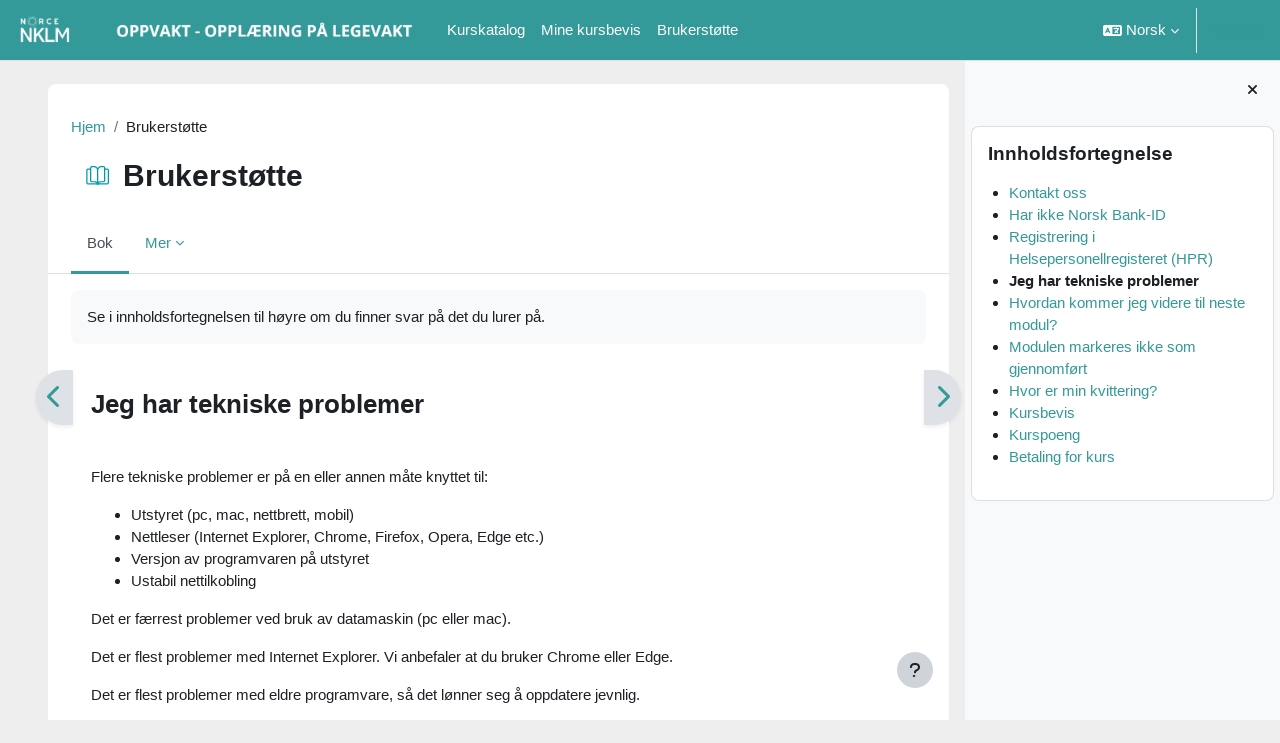

--- FILE ---
content_type: text/html; charset=utf-8
request_url: https://kurs.uni.no/mod/book/view.php?id=391&chapterid=50
body_size: 11094
content:
<!DOCTYPE html>

<html  dir="ltr" lang="no" xml:lang="no" data-tenantid="1">
<head>
    <title>Brukerstøtte: Jeg har tekniske problemer | NKLM</title>
    <link rel="shortcut icon" href="https://kurs.uni.no/pluginfile.php/1/tool_tenant/favicon/1/Favikon%20oppvakt.png" />
    <meta http-equiv="Content-Type" content="text/html; charset=utf-8" />
<meta name="keywords" content="moodle, Brukerstøtte: Jeg har tekniske problemer | NKLM" />
<link rel="stylesheet" type="text/css" href="https://kurs.uni.no/theme/yui_combo.php?rollup/3.18.1/yui-moodlesimple-min.css" /><script id="firstthemesheet" type="text/css">/** Required in order to fix style inclusion problems in IE with YUI **/</script><link rel="stylesheet" type="text/css" href="https://kurs.uni.no/theme/styles.php/workplace/1766144846_1683039983/all" />
<script>
//<![CDATA[
var M = {}; M.yui = {};
M.pageloadstarttime = new Date();
M.cfg = {"wwwroot":"https:\/\/kurs.uni.no","apibase":"https:\/\/kurs.uni.no\/r.php\/api","homeurl":{},"sesskey":"y0ICLXlBlN","sessiontimeout":"7200","sessiontimeoutwarning":1200,"themerev":"1766144846","slasharguments":1,"theme":"workplace","iconsystemmodule":"core\/icon_system_fontawesome","jsrev":"1766144846","admin":"admin","svgicons":true,"usertimezone":"Europa\/Oslo","language":"no_wp","courseId":1,"courseContextId":2,"contextid":1690,"contextInstanceId":391,"langrev":1768620064,"templaterev":"1766144846","siteId":1,"userId":0};var yui1ConfigFn = function(me) {if(/-skin|reset|fonts|grids|base/.test(me.name)){me.type='css';me.path=me.path.replace(/\.js/,'.css');me.path=me.path.replace(/\/yui2-skin/,'/assets/skins/sam/yui2-skin')}};
var yui2ConfigFn = function(me) {var parts=me.name.replace(/^moodle-/,'').split('-'),component=parts.shift(),module=parts[0],min='-min';if(/-(skin|core)$/.test(me.name)){parts.pop();me.type='css';min=''}
if(module){var filename=parts.join('-');me.path=component+'/'+module+'/'+filename+min+'.'+me.type}else{me.path=component+'/'+component+'.'+me.type}};
YUI_config = {"debug":false,"base":"https:\/\/kurs.uni.no\/lib\/yuilib\/3.18.1\/","comboBase":"https:\/\/kurs.uni.no\/theme\/yui_combo.php?","combine":true,"filter":null,"insertBefore":"firstthemesheet","groups":{"yui2":{"base":"https:\/\/kurs.uni.no\/lib\/yuilib\/2in3\/2.9.0\/build\/","comboBase":"https:\/\/kurs.uni.no\/theme\/yui_combo.php?","combine":true,"ext":false,"root":"2in3\/2.9.0\/build\/","patterns":{"yui2-":{"group":"yui2","configFn":yui1ConfigFn}}},"moodle":{"name":"moodle","base":"https:\/\/kurs.uni.no\/theme\/yui_combo.php?m\/1766144846\/","combine":true,"comboBase":"https:\/\/kurs.uni.no\/theme\/yui_combo.php?","ext":false,"root":"m\/1766144846\/","patterns":{"moodle-":{"group":"moodle","configFn":yui2ConfigFn}},"filter":null,"modules":{"moodle-core-notification":{"requires":["moodle-core-notification-dialogue","moodle-core-notification-alert","moodle-core-notification-confirm","moodle-core-notification-exception","moodle-core-notification-ajaxexception"]},"moodle-core-notification-dialogue":{"requires":["base","node","panel","escape","event-key","dd-plugin","moodle-core-widget-focusafterclose","moodle-core-lockscroll"]},"moodle-core-notification-alert":{"requires":["moodle-core-notification-dialogue"]},"moodle-core-notification-confirm":{"requires":["moodle-core-notification-dialogue"]},"moodle-core-notification-exception":{"requires":["moodle-core-notification-dialogue"]},"moodle-core-notification-ajaxexception":{"requires":["moodle-core-notification-dialogue"]},"moodle-core-lockscroll":{"requires":["plugin","base-build"]},"moodle-core-actionmenu":{"requires":["base","event","node-event-simulate"]},"moodle-core-dragdrop":{"requires":["base","node","io","dom","dd","event-key","event-focus","moodle-core-notification"]},"moodle-core-chooserdialogue":{"requires":["base","panel","moodle-core-notification"]},"moodle-core-handlebars":{"condition":{"trigger":"handlebars","when":"after"}},"moodle-core-maintenancemodetimer":{"requires":["base","node"]},"moodle-core-event":{"requires":["event-custom"]},"moodle-core-blocks":{"requires":["base","node","io","dom","dd","dd-scroll","moodle-core-dragdrop","moodle-core-notification"]},"moodle-core_availability-form":{"requires":["base","node","event","event-delegate","panel","moodle-core-notification-dialogue","json"]},"moodle-course-dragdrop":{"requires":["base","node","io","dom","dd","dd-scroll","moodle-core-dragdrop","moodle-core-notification","moodle-course-coursebase","moodle-course-util"]},"moodle-course-categoryexpander":{"requires":["node","event-key"]},"moodle-course-management":{"requires":["base","node","io-base","moodle-core-notification-exception","json-parse","dd-constrain","dd-proxy","dd-drop","dd-delegate","node-event-delegate"]},"moodle-course-util":{"requires":["node"],"use":["moodle-course-util-base"],"submodules":{"moodle-course-util-base":{},"moodle-course-util-section":{"requires":["node","moodle-course-util-base"]},"moodle-course-util-cm":{"requires":["node","moodle-course-util-base"]}}},"moodle-form-dateselector":{"requires":["base","node","overlay","calendar"]},"moodle-form-shortforms":{"requires":["node","base","selector-css3","moodle-core-event"]},"moodle-question-chooser":{"requires":["moodle-core-chooserdialogue"]},"moodle-question-searchform":{"requires":["base","node"]},"moodle-availability_completion-form":{"requires":["base","node","event","moodle-core_availability-form"]},"moodle-availability_coursecompleted-form":{"requires":["base","node","event","moodle-core_availability-form"]},"moodle-availability_date-form":{"requires":["base","node","event","io","moodle-core_availability-form"]},"moodle-availability_grade-form":{"requires":["base","node","event","moodle-core_availability-form"]},"moodle-availability_group-form":{"requires":["base","node","event","moodle-core_availability-form"]},"moodle-availability_grouping-form":{"requires":["base","node","event","moodle-core_availability-form"]},"moodle-availability_profile-form":{"requires":["base","node","event","moodle-core_availability-form"]},"moodle-mod_assign-history":{"requires":["node","transition"]},"moodle-mod_quiz-modform":{"requires":["base","node","event"]},"moodle-mod_quiz-autosave":{"requires":["base","node","event","event-valuechange","node-event-delegate","io-form","datatype-date-format"]},"moodle-mod_quiz-dragdrop":{"requires":["base","node","io","dom","dd","dd-scroll","moodle-core-dragdrop","moodle-core-notification","moodle-mod_quiz-quizbase","moodle-mod_quiz-util-base","moodle-mod_quiz-util-page","moodle-mod_quiz-util-slot","moodle-course-util"]},"moodle-mod_quiz-questionchooser":{"requires":["moodle-core-chooserdialogue","moodle-mod_quiz-util","querystring-parse"]},"moodle-mod_quiz-quizbase":{"requires":["base","node"]},"moodle-mod_quiz-util":{"requires":["node","moodle-core-actionmenu"],"use":["moodle-mod_quiz-util-base"],"submodules":{"moodle-mod_quiz-util-base":{},"moodle-mod_quiz-util-slot":{"requires":["node","moodle-mod_quiz-util-base"]},"moodle-mod_quiz-util-page":{"requires":["node","moodle-mod_quiz-util-base"]}}},"moodle-mod_quiz-toolboxes":{"requires":["base","node","event","event-key","io","moodle-mod_quiz-quizbase","moodle-mod_quiz-util-slot","moodle-core-notification-ajaxexception"]},"moodle-message_airnotifier-toolboxes":{"requires":["base","node","io"]},"moodle-editor_atto-editor":{"requires":["node","transition","io","overlay","escape","event","event-simulate","event-custom","node-event-html5","node-event-simulate","yui-throttle","moodle-core-notification-dialogue","moodle-editor_atto-rangy","handlebars","timers","querystring-stringify"]},"moodle-editor_atto-plugin":{"requires":["node","base","escape","event","event-outside","handlebars","event-custom","timers","moodle-editor_atto-menu"]},"moodle-editor_atto-menu":{"requires":["moodle-core-notification-dialogue","node","event","event-custom"]},"moodle-editor_atto-rangy":{"requires":[]},"moodle-report_eventlist-eventfilter":{"requires":["base","event","node","node-event-delegate","datatable","autocomplete","autocomplete-filters"]},"moodle-report_loglive-fetchlogs":{"requires":["base","event","node","io","node-event-delegate"]},"moodle-gradereport_history-userselector":{"requires":["escape","event-delegate","event-key","handlebars","io-base","json-parse","moodle-core-notification-dialogue"]},"moodle-qbank_editquestion-chooser":{"requires":["moodle-core-chooserdialogue"]},"moodle-tool_lp-dragdrop-reorder":{"requires":["moodle-core-dragdrop"]},"moodle-assignfeedback_editpdf-editor":{"requires":["base","event","node","io","graphics","json","event-move","event-resize","transition","querystring-stringify-simple","moodle-core-notification-dialog","moodle-core-notification-alert","moodle-core-notification-warning","moodle-core-notification-exception","moodle-core-notification-ajaxexception"]},"moodle-atto_accessibilitychecker-button":{"requires":["color-base","moodle-editor_atto-plugin"]},"moodle-atto_accessibilityhelper-button":{"requires":["moodle-editor_atto-plugin"]},"moodle-atto_align-button":{"requires":["moodle-editor_atto-plugin"]},"moodle-atto_bold-button":{"requires":["moodle-editor_atto-plugin"]},"moodle-atto_charmap-button":{"requires":["moodle-editor_atto-plugin"]},"moodle-atto_clear-button":{"requires":["moodle-editor_atto-plugin"]},"moodle-atto_collapse-button":{"requires":["moodle-editor_atto-plugin"]},"moodle-atto_emojipicker-button":{"requires":["moodle-editor_atto-plugin"]},"moodle-atto_emoticon-button":{"requires":["moodle-editor_atto-plugin"]},"moodle-atto_equation-button":{"requires":["moodle-editor_atto-plugin","moodle-core-event","io","event-valuechange","tabview","array-extras"]},"moodle-atto_h5p-button":{"requires":["moodle-editor_atto-plugin"]},"moodle-atto_html-beautify":{},"moodle-atto_html-button":{"requires":["promise","moodle-editor_atto-plugin","moodle-atto_html-beautify","moodle-atto_html-codemirror","event-valuechange"]},"moodle-atto_html-codemirror":{"requires":["moodle-atto_html-codemirror-skin"]},"moodle-atto_image-button":{"requires":["moodle-editor_atto-plugin"]},"moodle-atto_indent-button":{"requires":["moodle-editor_atto-plugin"]},"moodle-atto_italic-button":{"requires":["moodle-editor_atto-plugin"]},"moodle-atto_link-button":{"requires":["moodle-editor_atto-plugin"]},"moodle-atto_managefiles-usedfiles":{"requires":["node","escape"]},"moodle-atto_managefiles-button":{"requires":["moodle-editor_atto-plugin"]},"moodle-atto_media-button":{"requires":["moodle-editor_atto-plugin","moodle-form-shortforms"]},"moodle-atto_noautolink-button":{"requires":["moodle-editor_atto-plugin"]},"moodle-atto_orderedlist-button":{"requires":["moodle-editor_atto-plugin"]},"moodle-atto_recordrtc-button":{"requires":["moodle-editor_atto-plugin","moodle-atto_recordrtc-recording"]},"moodle-atto_recordrtc-recording":{"requires":["moodle-atto_recordrtc-button"]},"moodle-atto_rtl-button":{"requires":["moodle-editor_atto-plugin"]},"moodle-atto_strike-button":{"requires":["moodle-editor_atto-plugin"]},"moodle-atto_subscript-button":{"requires":["moodle-editor_atto-plugin"]},"moodle-atto_superscript-button":{"requires":["moodle-editor_atto-plugin"]},"moodle-atto_table-button":{"requires":["moodle-editor_atto-plugin","moodle-editor_atto-menu","event","event-valuechange"]},"moodle-atto_title-button":{"requires":["moodle-editor_atto-plugin"]},"moodle-atto_underline-button":{"requires":["moodle-editor_atto-plugin"]},"moodle-atto_undo-button":{"requires":["moodle-editor_atto-plugin"]},"moodle-atto_unorderedlist-button":{"requires":["moodle-editor_atto-plugin"]}}},"gallery":{"name":"gallery","base":"https:\/\/kurs.uni.no\/lib\/yuilib\/gallery\/","combine":true,"comboBase":"https:\/\/kurs.uni.no\/theme\/yui_combo.php?","ext":false,"root":"gallery\/1766144846\/","patterns":{"gallery-":{"group":"gallery"}}}},"modules":{"core_filepicker":{"name":"core_filepicker","fullpath":"https:\/\/kurs.uni.no\/lib\/javascript.php\/1766144846\/repository\/filepicker.js","requires":["base","node","node-event-simulate","json","async-queue","io-base","io-upload-iframe","io-form","yui2-treeview","panel","cookie","datatable","datatable-sort","resize-plugin","dd-plugin","escape","moodle-core_filepicker","moodle-core-notification-dialogue"]},"core_comment":{"name":"core_comment","fullpath":"https:\/\/kurs.uni.no\/lib\/javascript.php\/1766144846\/comment\/comment.js","requires":["base","io-base","node","json","yui2-animation","overlay","escape"]}},"logInclude":[],"logExclude":[],"logLevel":null};
M.yui.loader = {modules: {}};

//]]>
</script>

    <meta name="viewport" content="width=device-width, initial-scale=1.0">
</head>
<body  id="page-mod-book-view" class="format-site limitedwidth  path-mod path-mod-book chrome dir-ltr lang-no_wp yui-skin-sam yui3-skin-sam kurs-uni-no pagelayout-incourse course-1 context-1690 cmid-391 cm-type-book notloggedin theme uses-drawers">
<div class="toast-wrapper mx-auto py-0 fixed-top" role="status" aria-live="polite"></div>
<div id="page-wrapper" class="d-print-block">

    <div>
    <a class="sr-only sr-only-focusable" href="#maincontent">Hopp til hovedinnholdet</a>
</div><script src="https://kurs.uni.no/lib/javascript.php/1766144846/lib/polyfills/polyfill.js"></script>
<script src="https://kurs.uni.no/theme/yui_combo.php?rollup/3.18.1/yui-moodlesimple-min.js"></script><script src="https://kurs.uni.no/lib/javascript.php/1766144846/lib/javascript-static.js"></script>
<script>
//<![CDATA[
document.body.className += ' jsenabled';
//]]>
</script>



    <nav class="navbar fixed-top navbar-light bg-white navbar-expand" aria-label="Navigasjon">
    
        <button class="navbar-toggler aabtn d-block d-md-none my-1 mr-2" data-toggler="drawers" data-action="toggle" data-target="theme_boost-drawers-primary">
            <span class="navbar-toggler-icon"></span>
            <span class="sr-only">Sidepanel</span>
        </button>
    
        <a href="https://kurs.uni.no/" class="navbar-brand d-none d-md-flex align-items-center m-0 mr-3 p-0 aabtn">
                <img src="https://kurs.uni.no/pluginfile.php/1/tool_tenant/headerlogo/1/Oppvakt%20-%20oppl%C3%A6ring%20p%C3%A5%20legevakt.png" class="logo mr-1" alt="NKLM">
        </a>
    
        <ul class="navbar-nav d-none d-md-flex mr-3 tenantswitch">
            
        </ul>
    
            <div class="primary-navigation">
                <nav class="moremenu navigation">
                    <ul id="moremenu-6981c48e2e8e6-navbar-nav" role="menubar" class="nav more-nav navbar-nav">
                                <li data-key="" class="nav-item" role="none" data-forceintomoremenu="false">
                                            <a role="menuitem" class="nav-link  "
                                                href="https://kurs.uni.no/course/index.php"
                                                
                                                
                                                data-disableactive="true"
                                                tabindex="-1"
                                            >
                                                Kurskatalog
                                            </a>
                                </li>
                                <li data-key="" class="nav-item" role="none" data-forceintomoremenu="false">
                                            <a role="menuitem" class="nav-link  "
                                                href="https://kurs.uni.no/admin/tool/certificate/my.php"
                                                
                                                
                                                data-disableactive="true"
                                                tabindex="-1"
                                            >
                                                Mine kursbevis
                                            </a>
                                </li>
                                <li data-key="" class="nav-item" role="none" data-forceintomoremenu="false">
                                            <a role="menuitem" class="nav-link  "
                                                href="https://kurs.uni.no/mod/book/view.php?id=391"
                                                
                                                
                                                data-disableactive="true"
                                                tabindex="-1"
                                            >
                                                Brukerstøtte
                                            </a>
                                </li>
                        <li role="none" class="nav-item dropdown dropdownmoremenu d-none" data-region="morebutton">
                            <a class="dropdown-toggle nav-link " href="#" id="moremenu-dropdown-6981c48e2e8e6" role="menuitem" data-toggle="dropdown" aria-haspopup="true" aria-expanded="false" tabindex="-1">
                                Mer
                            </a>
                            <ul class="dropdown-menu dropdown-menu-left" data-region="moredropdown" aria-labelledby="moremenu-dropdown-6981c48e2e8e6" role="menu">
                            </ul>
                        </li>
                    </ul>
                </nav>
            </div>
    
        <ul class="navbar-nav d-none d-md-flex my-1 px-1">
            <!-- page_heading_menu -->
            
        </ul>
        <div id="usernavigation" class="navbar-nav ml-auto">
                <div class="langmenu">
                    <div class="dropdown show">
                        <a href="#" role="button" id="lang-menu-toggle" data-toggle="dropdown" aria-label="Språk" aria-haspopup="true" aria-controls="lang-action-menu" class="btn dropdown-toggle">
                            <i class="icon fa fa-language fa-fw me-1" aria-hidden="true"></i>
                            <span class="langbutton">
                                Norsk
                            </span>
                            <b class="caret"></b>
                        </a>
                        <div role="menu" aria-labelledby="lang-menu-toggle" id="lang-action-menu" class="dropdown-menu dropdown-menu-right">
                                    <a href="https://kurs.uni.no/mod/book/view.php?id=391&amp;chapterid=50&amp;lang=en_wp" class="dropdown-item ps-5" role="menuitem" 
                                            lang="en" >
                                        English
                                    </a>
                                    <a href="#" class="dropdown-item ps-5" role="menuitem" aria-current="true"
                                            >
                                        Norsk
                                    </a>
                        </div>
                    </div>
                </div>
                <div class="divider border-left h-75 align-self-center mx-1"></div>
            
    
            
    
            <div class="d-flex align-items-stretch usermenu-container" data-region="usermenu">
                    <div class="usermenu">
                            <span class="login ps-2">
                                    <a href="https://kurs.uni.no/login/index.php">Logg inn</a>
                            </span>
                    </div>
            </div>
            
        </div>
    </nav>
    

<div  class="drawer drawer-left drawer-primary d-print-none not-initialized" data-region="fixed-drawer" id="theme_boost-drawers-primary" data-preference="" data-state="show-drawer-primary" data-forceopen="0" data-close-on-resize="1">
    <div class="drawerheader">
        <button
            class="btn drawertoggle icon-no-margin hidden"
            data-toggler="drawers"
            data-action="closedrawer"
            data-target="theme_boost-drawers-primary"
            data-toggle="tooltip"
            data-placement="right"
            title="Lukk skuffen"
        >
            <i class="icon fa fa-xmark fa-fw " aria-hidden="true"  ></i>
        </button>
        <a
            href="https://kurs.uni.no/"
            title="NKLM"
            data-region="site-home-link"
            class="aabtn text-reset d-flex align-items-center py-1 h-100 d-md-none"
        >
                        <img src="https://kurs.uni.no/pluginfile.php/1/tool_tenant/headerlogo/1/Oppvakt%20-%20oppl%C3%A6ring%20p%C3%A5%20legevakt.png" class="logo py-1 h-100" alt="NKLM">

        </a>
        <div class="drawerheadercontent hidden">
            
        </div>
    </div>
    <div class="drawercontent drag-container" data-usertour="scroller">
                <div class="list-group">
                <a href="https://kurs.uni.no/course/index.php" class="list-group-item list-group-item-action  " >
                    Kurskatalog
                </a>
                <a href="https://kurs.uni.no/admin/tool/certificate/my.php" class="list-group-item list-group-item-action  " >
                    Mine kursbevis
                </a>
                <a href="https://kurs.uni.no/mod/book/view.php?id=391" class="list-group-item list-group-item-action  " >
                    Brukerstøtte
                </a>
        </div>
        <ul class="position-absolute fixed-bottom navbar-nav ml-3 tenantswitch">
            
        </ul>

    </div>
</div>
        <div  class="drawer drawer-right d-print-none not-initialized" data-region="fixed-drawer" id="theme_boost-drawers-blocks" data-preference="drawer-open-block" data-state="show-drawer-right" data-forceopen="1" data-close-on-resize="1">
    <div class="drawerheader">
        <button
            class="btn drawertoggle icon-no-margin hidden"
            data-toggler="drawers"
            data-action="closedrawer"
            data-target="theme_boost-drawers-blocks"
            data-toggle="tooltip"
            data-placement="left"
            title="Lukk blokkområdet"
        >
            <i class="icon fa fa-xmark fa-fw " aria-hidden="true"  ></i>
        </button>
        <a
            href="https://kurs.uni.no/"
            title="NKLM"
            data-region="site-home-link"
            class="aabtn text-reset d-flex align-items-center py-1 h-100 d-md-none"
        >
            
        </a>
        <div class="drawerheadercontent hidden">
            
        </div>
    </div>
    <div class="drawercontent drag-container" data-usertour="scroller">
                        <div class="d-print-none">
                    
                    <aside id="block-region-side-pre" class="block-region" data-blockregion="side-pre" data-droptarget="1" aria-labelledby="side-pre-block-region-heading"><h2 class="sr-only" id="side-pre-block-region-heading">Blokker</h2><a href="#sb-1" class="sr-only sr-only-focusable">Hopp over Innholdsfortegnelse</a>

<section id="block-6981c48e266fa"
     class=" block block_book_toc block_fake  card mb-3"
     
     data-block="_fake"
     data-instance-id="fakeid-6981c48e26700"
          aria-labelledby="instance-fakeid-6981c48e26700-header"
     >

    <div class="card-body p-3">

            <h3 id="instance-fakeid-6981c48e26700-header" class="h5 card-title d-inline">Innholdsfortegnelse</h3>


        <div class="card-text content mt-3">
            <div class="book_toc book_toc_bullets clearfix"><ul><li><a title="Kontakt oss" class="" href="view.php?id=391&amp;chapterid=58">Kontakt oss</a></li><li><a title="Har ikke Norsk Bank-ID" class="" href="view.php?id=391&amp;chapterid=59">Har ikke Norsk Bank-ID</a></li><li><a title="Registrering i Helsepersonellregisteret (HPR)" class="" href="view.php?id=391&amp;chapterid=60">Registrering i Helsepersonellregisteret (HPR)</a></li><li><strong class="">Jeg har tekniske problemer</strong></li><li><a title="Hvordan kommer jeg videre til neste modul?" class="" href="view.php?id=391&amp;chapterid=53">Hvordan kommer jeg videre til neste modul?</a></li><li><a title="Modulen markeres ikke som gjennomført" class="" href="view.php?id=391&amp;chapterid=47">Modulen markeres ikke som gjennomført</a></li><li><a title="Hvor er min kvittering?" class="" href="view.php?id=391&amp;chapterid=55">Hvor er min kvittering?</a></li><li><a title="Kursbevis" class="" href="view.php?id=391&amp;chapterid=49">Kursbevis</a></li><li><a title="Kurspoeng" class="" href="view.php?id=391&amp;chapterid=51">Kurspoeng</a></li><li><a title="Betaling for kurs" class="" href="view.php?id=391&amp;chapterid=57">Betaling for kurs</a></li></ul></div>
            <div class="footer"></div>
            
        </div>

    </div>

</section>

  <span id="sb-1"></span></aside>
                </div>

    </div>
</div>
    <div id="page" data-region="mainpage" data-usertour="scroller" class="drawers   drag-container">
        <div id="topofscroll" class="main-inner">
            <div class="drawer-toggles d-flex">
                    <div class="drawer-toggler drawer-right-toggle ms-auto d-print-none">
                        <button
                            class="btn icon-no-margin"
                            data-toggler="drawers"
                            data-action="toggle"
                            data-target="theme_boost-drawers-blocks"
                            data-toggle="tooltip"
                            data-placement="right"
                            title="Åpne blokkskuff"
                        >
                            <span class="sr-only">Åpne blokkskuff</span>
                            <span class="dir-rtl-hide"><i class="icon fa fa-chevron-left fa-fw " aria-hidden="true"  ></i></span>
                            <span class="dir-ltr-hide"><i class="icon fa fa-chevron-right fa-fw " aria-hidden="true"  ></i></span>
                        </button>
                    </div>
            </div>
            <header id="page-header" class="header-maxwidth d-print-none">
    <div class="w-100">
        <div class="d-flex flex-wrap">
            <div id="page-navbar">
                <nav aria-label="Navigasjonsmeny">
    <ol class="breadcrumb">
                <li class="breadcrumb-item">
                    <a href="https://kurs.uni.no/"
                        
                        
                        
                    >
                        Hjem
                    </a>
                </li>
        
                <li class="breadcrumb-item">
                    <span >
                        Brukerstøtte
                    </span>
                </li>
        </ol>
</nav>
            </div>
            <div class="ms-auto d-flex">
                
            </div>
            <div id="course-header">
                
            </div>
        </div>
        <div class="d-flex align-items-center">
                    <div class="me-auto">
                        <div class="page-context-header d-flex align-items-center mb-2">
    <div class="page-header-image">
        <div class="content activityiconcontainer icon-size-6 modicon_book"><img class="icon activityicon " aria-hidden="true" src="https://kurs.uni.no/theme/image.php/workplace/book/1766144846/monologo?filtericon=1" alt="" /></div>
    </div>
    <div class="page-header-headings">
        <h1 class="h2 mb-0">Brukerstøtte</h1>
    </div>
</div>
                    </div>
            <div class="header-actions-container ms-auto" data-region="header-actions-container">
            </div>
        </div>
    </div>
</header>
                <div class="secondary-navigation d-print-none">
                    <nav class="moremenu navigation">
                        <ul id="moremenu-6981c48e2dc13-nav-tabs" role="menubar" class="nav more-nav nav-tabs">
                                        <li data-key="modulepage" class="nav-item" role="none" data-forceintomoremenu="false">
                                                    <a role="menuitem" class="nav-link active active_tree_node "
                                                        href="https://kurs.uni.no/mod/book/view.php?id=391"
                                                        
                                                        aria-current="true"
                                                        data-disableactive="true"
                                                        
                                                    >
                                                        Bok
                                                    </a>
                                        </li>
                                        <li data-key="printbook" class="nav-item" role="none" data-forceintomoremenu="true">
                                                    <a role="menuitem" class="nav-link " id="action_link6981c48e29cdb1"  href="https://kurs.uni.no/mod/book/tool/print/index.php?id=391"
                                                        
                                                        data-disableactive="true" tabindex="-1"
                                                    >
                                                        Skriv ut bok
                                                    </a>
                                        </li>
                                        <li data-key="printchapter" class="nav-item" role="none" data-forceintomoremenu="true">
                                                    <a role="menuitem" class="nav-link " id="action_link6981c48e29cdb2"  href="https://kurs.uni.no/mod/book/tool/print/index.php?id=391&amp;chapterid=50"
                                                        
                                                        data-disableactive="true" tabindex="-1"
                                                    >
                                                        Skriv ut dette kapitlet
                                                    </a>
                                        </li>
                            <li role="none" class="nav-item dropdown dropdownmoremenu d-none" data-region="morebutton">
                                <a class="dropdown-toggle nav-link " href="#" id="moremenu-dropdown-6981c48e2dc13" role="menuitem" data-toggle="dropdown" aria-haspopup="true" aria-expanded="false" tabindex="-1">
                                    Mer
                                </a>
                                <ul class="dropdown-menu dropdown-menu-left" data-region="moredropdown" aria-labelledby="moremenu-dropdown-6981c48e2dc13" role="menu">
                                </ul>
                            </li>
                        </ul>
                    </nav>
                </div>
            <div id="page-content" class="pb-3 d-print-block">
                <div id="region-main-box">
                    <div id="region-main">

                        <span class="notifications" id="user-notifications"></span>
                            <span id="maincontent"></span>
                            <div class="activity-header" data-for="page-activity-header">
                                    <span class="sr-only">Fullføringsbetingelser</span>
                                    <div data-region="activity-information" data-activityname="Brukerstøtte" class="activity-information">


</div>
                                    <div class="activity-description" id="intro">
                                        <div class="no-overflow"><p dir="ltr" style="text-align: left;">Se i innholdsfortegnelsen til høyre om du finner svar på det du lurer på.</p></div>
                                    </div>
                                </div>
                        <div role="main"><div id="mod_book-chaptersnavigation"><div class="container-fluid tertiary-navigation">
    <div class="row">
            <div class="navitem">
                <a class="btn btn-link btn-previous" href="https://kurs.uni.no/mod/book/view.php?id=391&amp;chapterid=60#mod_book-chapter" title="Forrige">
                    <i class="icon fa fa-chevron-left fa-fw " aria-hidden="true"  ></i>
                </a>
            </div>
            <div class="navitem ms-auto">
                <a class="btn btn-link btn-next" href="https://kurs.uni.no/mod/book/view.php?id=391&amp;chapterid=53#mod_book-chapter" title="Neste">
                    <i class="icon fa fa-chevron-right fa-fw " aria-hidden="true"  ></i>
                </a>
            </div>
    </div>
</div></div><div id="mod_book-chapter" class="box py-3 generalbox book_content"><h3>Jeg har tekniske problemer</h3><div class="no-overflow"><p><br></p><p>Flere tekniske problemer er på en eller annen måte knyttet til:</p><p></p><ul><li>Utstyret (pc, mac, nettbrett, mobil)<br></li><li>Nettleser (Internet Explorer, Chrome, Firefox, Opera, Edge etc.)<br></li><li>Versjon av programvaren på utstyret<br></li><li>Ustabil nettilkobling<br></li></ul><p></p><p>Det er færrest problemer ved bruk av datamaskin (pc eller mac).<br></p><p>Det er flest problemer med Internet Explorer. Vi anbefaler at du bruker Chrome eller Edge.</p><p>Det er flest problemer med eldre programvare, så det lønner seg å oppdatere jevnlig.</p><p>Om du har mulighet til å prøve på nytt på en annen enhet, ved å bruke en annen nettleser, en annen nettilkobling, eller alle tre, gir dette større sjanse for å lykkes.</p></div></div></div>
                        <div class="mt-5 mb-1 activity-navigation container-fluid">
<div class="row">
    <div class="col-md-4">        <div class="float-start">
                <a href="https://kurs.uni.no/mod/page/view.php?id=311&forceview=1" id="prev-activity-link" class="btn btn-link" >&#x25C0;&#xFE0E; Bruksvilkår og personvern</a>

        </div>
</div>
    <div class="col-md-4">        <div class="mdl-align">
            <div class="urlselect">
    <form method="post" action="https://kurs.uni.no/course/jumpto.php" class="d-flex flex-wrap align-items-center" id="url_select_f6981c48e29cdb4">
        <input type="hidden" name="sesskey" value="y0ICLXlBlN">
            <label for="jump-to-activity" class="sr-only">
                Fortsett til...
            </label>
        <select  id="jump-to-activity" class="custom-select urlselect" name="jump"
                 >
                    <option value="" selected >Fortsett til...</option>
                    <option value="/mod/page/view.php?id=311&amp;forceview=1"  >Bruksvilkår og personvern</option>
        </select>
            <noscript>
                <input type="submit" class="btn btn-secondary ms-1" value="Kjør">
            </noscript>
    </form>
</div>

        </div>
</div>
    <div class="col-md-4">        <div class="float-end">
            
        </div>
</div>
</div>
</div>
                        

                    </div>
                </div>
            </div>
        </div>
        
        <footer id="page-footer" class="footer-popover bg-white">
            <div data-region="footer-container-popover">
                <button class="btn btn-icon bg-secondary icon-no-margin btn-footer-popover" data-action="footer-popover" aria-label="Vis bunntekst">
                    <i class="icon fa fa-question fa-fw " aria-hidden="true"  ></i>
                </button>
            </div>
            <div class="footer-content-popover container" data-region="footer-content-popover">
                <div class="footer-section p-3 border-bottom">
                    <div class="container-fluid">
<div class="row">
<div class="col"><p></p><strong> Nasjonalt kompetansesenter for legevaktmedisin <a href="https://nklm.norceresearch.no">(NKLM)</a></strong><p><b>NORCE Norwegian Research Centre AS</b></p><p><strong>Besøksadresse</strong>: <a href="https://maps.google.com/maps?q=%C3%85rstadveien%2017,%20Bergen">Årstadveien 17, Bergen</a><br /><strong>Postadresse</strong>: NORCE, Nasjonalt kompetansesenter for legevaktmedisin, Postboks 22 Nygårdstangen, 5838 Bergen<br /><strong>Telefon</strong>: <a>56 10 72 88</a><br /><strong>E-post</strong>: <a href="mailto:oppvakt@norceresearch.no">oppvakt@norceresearch.no</a></p></div>


<div class="col">
<p><strong>Oppvakt – Opplæring på legevakt</strong><br />Inneholder nettkurs for legevaktpersonell, fastleger og annet helsepersonell.<br />Oppvakt er drevet av NKLM for Helsedirektoratet.</p><p><a href="https://kurs.uni.no/mod/book/view.php?id=391">Brukerstøtte <i class="fa fa-question-circle-o"></i></a></p><p><a href="https://kurs.uni.no/mod/page/view.php?id=307">Erklæring om opphavsrett og ansvar</a></p><p>
<a href="https://kurs.uni.no/mod/page/view.php?id=311">Bruksvilkår og personvern</a></p>
</div>
</div>
</div>
                </div>
                <div class="footer-section p-3 border-bottom">
                    <div class="logininfo">
                        <div class="logininfo">Du er ikke logget inn. (<a href="https://kurs.uni.no/login/index.php">Logg inn</a>)</div>
                    </div>
                    <div class="tool_usertours-resettourcontainer">
                    </div>
        
                    <div class="tool_dataprivacy"><a href="https://kurs.uni.no/admin/tool/dataprivacy/summary.php">Sammendrag av dataoppbevaring</a></div><div class="policiesfooter"><a href="https://kurs.uni.no/admin/tool/policy/viewall.php?returnurl=https%3A%2F%2Fkurs.uni.no%2Fmod%2Fbook%2Fview.php%3Fid%3D391%26amp%3Bchapterid%3D50">Brukervilkår</a></div>
                    <script>
//<![CDATA[
var require = {
    baseUrl : 'https://kurs.uni.no/lib/requirejs.php/1766144846/',
    // We only support AMD modules with an explicit define() statement.
    enforceDefine: true,
    skipDataMain: true,
    waitSeconds : 0,

    paths: {
        jquery: 'https://kurs.uni.no/lib/javascript.php/1766144846/lib/jquery/jquery-3.7.1.min',
        jqueryui: 'https://kurs.uni.no/lib/javascript.php/1766144846/lib/jquery/ui-1.13.2/jquery-ui.min',
        jqueryprivate: 'https://kurs.uni.no/lib/javascript.php/1766144846/lib/requirejs/jquery-private'
    },

    // Custom jquery config map.
    map: {
      // '*' means all modules will get 'jqueryprivate'
      // for their 'jquery' dependency.
      '*': { jquery: 'jqueryprivate' },

      // 'jquery-private' wants the real jQuery module
      // though. If this line was not here, there would
      // be an unresolvable cyclic dependency.
      jqueryprivate: { jquery: 'jquery' }
    }
};

//]]>
</script>
<script src="https://kurs.uni.no/lib/javascript.php/1766144846/lib/requirejs/require.min.js"></script>
<script>
//<![CDATA[
M.util.js_pending("core/first");
require(['core/first'], function() {
require(['core/prefetch'])
;
M.util.js_pending('filter_mathjaxloader/loader'); require(['filter_mathjaxloader/loader'], function(amd) {amd.configure({"mathjaxconfig":"\nMathJax.Hub.Config({\n    config: [\"Accessible.js\", \"Safe.js\"],\n    errorSettings: { message: [\"!\"] },\n    skipStartupTypeset: true,\n    messageStyle: \"none\"\n});\n","lang":"en"}); M.util.js_complete('filter_mathjaxloader/loader');});;
require(["media_videojs/loader"], function(loader) {
    loader.setUp('en');
});;

    require(['core/moremenu'], function(moremenu) {
        moremenu(document.querySelector('#moremenu-6981c48e2e8e6-navbar-nav'));
    });
;

    require(['core/usermenu'], function(UserMenu) {
        UserMenu.init();
    });
;

M.util.js_pending('theme_boost/drawers:load');
require(['theme_boost/drawers'], function() {
    M.util.js_complete('theme_boost/drawers:load');
});
;

M.util.js_pending('theme_boost/drawers:load');
require(['theme_boost/drawers'], function() {
    M.util.js_complete('theme_boost/drawers:load');
});
;

    require(['core/yui'], function(Y) {
            Y.on('click', openpopup, '#action_link6981c48e29cdb1', null, {"url":"https:\/\/kurs.uni.no\/mod\/book\/tool\/print\/index.php?id=391","name":"popup","options":"height=400,width=500,top=0,left=0,menubar=0,location=0,scrollbars,resizable,toolbar,status,directories=0,fullscreen=0,dependent"});
    });
;

    require(['core/yui'], function(Y) {
            Y.on('click', openpopup, '#action_link6981c48e29cdb2', null, {"url":"https:\/\/kurs.uni.no\/mod\/book\/tool\/print\/index.php?id=391&chapterid=50","name":"popup","options":"height=400,width=500,top=0,left=0,menubar=0,location=0,scrollbars,resizable,toolbar,status,directories=0,fullscreen=0,dependent"});
    });
;

    require(['core/moremenu'], function(moremenu) {
        moremenu(document.querySelector('#moremenu-6981c48e2dc13-nav-tabs'));
    });
;

        require(['jquery', 'core/custom_interaction_events'], function($, CustomEvents) {
            CustomEvents.define('#jump-to-activity', [CustomEvents.events.accessibleChange]);
            $('#jump-to-activity').on(CustomEvents.events.accessibleChange, function() {
                if ($(this).val()) {
                    $('#url_select_f6981c48e29cdb4').submit();
                }
            });
        });
    ;

require(['theme_boost/footer-popover'], function(FooterPopover) {
    FooterPopover.init();
});
;

M.util.js_pending('theme_boost/loader');
require(['theme_boost/loader', 'theme_boost/drawer'], function(Loader, Drawer) {
    Drawer.init();
    M.util.js_complete('theme_boost/loader');
});
;
M.util.js_pending('core/notification'); require(['core/notification'], function(amd) {amd.init(1690, []); M.util.js_complete('core/notification');});;
M.util.js_pending('core/log'); require(['core/log'], function(amd) {amd.setConfig({"level":"warn"}); M.util.js_complete('core/log');});;
M.util.js_pending('core/page_global'); require(['core/page_global'], function(amd) {amd.init(); M.util.js_complete('core/page_global');});;
M.util.js_pending('core/utility'); require(['core/utility'], function(amd) {M.util.js_complete('core/utility');});;
M.util.js_pending('core/storage_validation'); require(['core/storage_validation'], function(amd) {amd.init(null); M.util.js_complete('core/storage_validation');});
    M.util.js_complete("core/first");
});
//]]>
</script>
<script src="https://cdn.jsdelivr.net/npm/mathjax@2.7.9/MathJax.js?delayStartupUntil=configured"></script>
<script>
//<![CDATA[
M.str = {"moodle":{"lastmodified":"Sist endret","name":"Navn","error":"Feil","info":"Informasjon","yes":"Ja","no":"Nei","cancel":"Avbryt","confirm":"Bekreft","areyousure":"Er du sikker?","closebuttontitle":"Lukk","unknownerror":"Ukjent feil","file":"Fil","url":"URL","collapseall":"Skjul alle","expandall":"Utvid alt"},"repository":{"type":"Type","size":"St\u00f8rrelse","invalidjson":"Ugyldig JSON-streng","nofilesattached":"Ingen filer vedlagt","filepicker":"Filvelger","logout":"Logg ut","nofilesavailable":"Ingen filer tilgjengelige","norepositoriesavailable":"Beklager, ingen av dine gjeldende filomr\u00e5der kan returnere filer i p\u00e5krevd format.","fileexistsdialogheader":"Filen eksisterer allerede","fileexistsdialog_editor":"En fil med samme navn har allerede blitt lagt til teksten du redigerer.","fileexistsdialog_filemanager":"En fil med samme navn har allerede blitt lagt til","renameto":"Endre navn til \"{$a}\"","referencesexist":"Det er {$a} linker til denne fila.","select":"Velg"},"admin":{"confirmdeletecomments":"Er du sikker p\u00e5 at du vil slette de valgte kommentarene?","confirmation":"Bekreftelse"},"debug":{"debuginfo":"Debug info","line":"Linje","stacktrace":"Stack trace"},"langconfig":{"labelsep":":"}};
//]]>
</script>
<script>
//<![CDATA[
(function() {M.util.help_popups.setup(Y);
 M.util.js_pending('random6981c48e29cdb5'); Y.on('domready', function() { M.util.js_complete("init");  M.util.js_complete('random6981c48e29cdb5'); });
})();
//]]>
</script>

                </div>
                <div class="footer-section p-3">
                    <span>Levert av</span>
                    <a href="https://moodle.com/workplace/" target="_blank">
                        Moodle Workplace
                    </a>
                </div>
            </div>
        
            <div class="footer-content-debugging footer-dark bg-dark text-light">
                <div class="container-fluid footer-dark-inner">
                    
                </div>
            </div>
        </footer>
    </div>
    
</div>


</body></html>